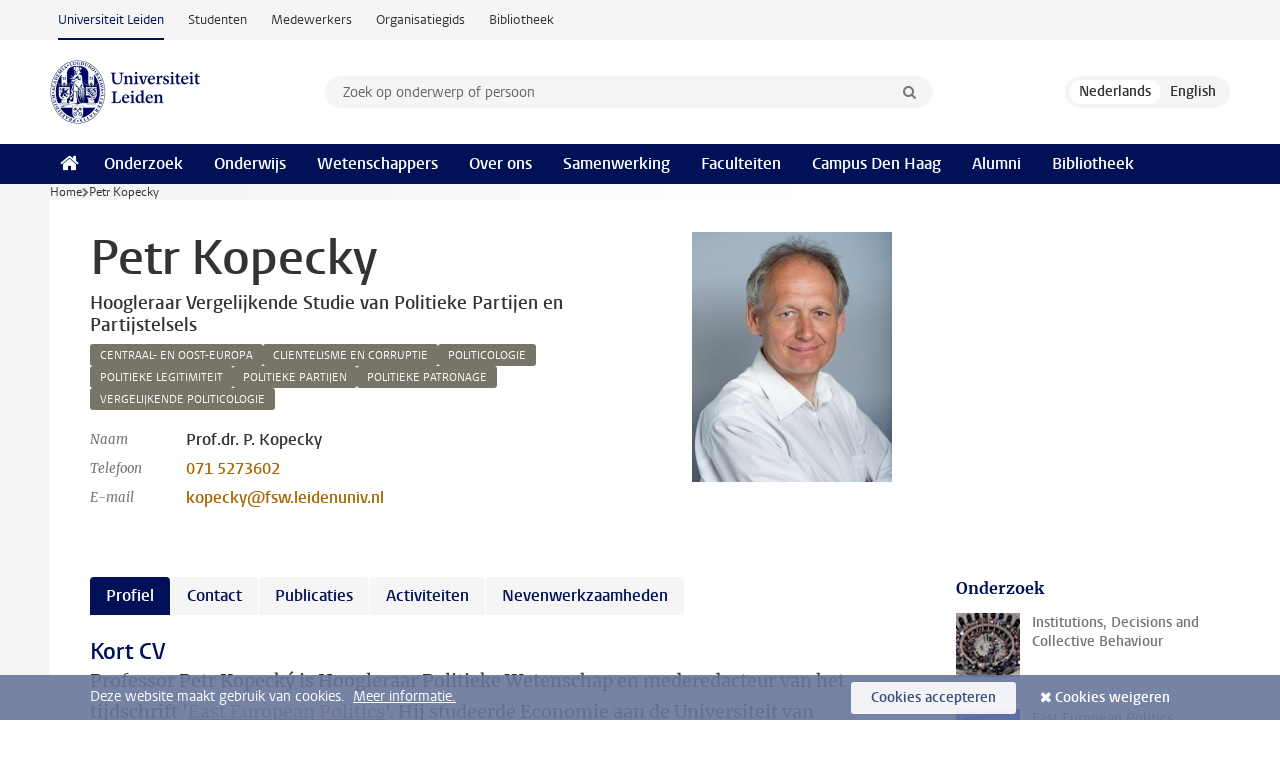

--- FILE ---
content_type: text/html;charset=UTF-8
request_url: https://www.universiteitleiden.nl/medewerkers/petr-kopecky
body_size: 6604
content:
<!DOCTYPE html>
<html lang="nl" data-version="1.217.00" >
<head>


















<!-- standard page html head -->

    <title>Petr Kopecky - Universiteit Leiden</title>
        <meta name="google-site-verification" content="o8KYuFAiSZi6QWW1wxqKFvT1WQwN-BxruU42si9YjXw"/>
        <meta name="google-site-verification" content="hRUxrqIARMinLW2dRXrPpmtLtymnOTsg0Pl3WjHWQ4w"/>

        <link rel="canonical" href="https://www.universiteitleiden.nl/medewerkers/petr-kopecky"/>
<!-- icons -->
    <link rel="shortcut icon" href="/design-1.1/assets/icons/favicon.ico"/>
    <link rel="icon" type="image/png" sizes="32x32" href="/design-1.1/assets/icons/icon-32px.png"/>
    <link rel="icon" type="image/png" sizes="96x96" href="/design-1.1/assets/icons/icon-96px.png"/>
    <link rel="icon" type="image/png" sizes="195x195" href="/design-1.1/assets/icons/icon-195px.png"/>

    <link rel="apple-touch-icon" href="/design-1.1/assets/icons/icon-120px.png"/> <!-- iPhone retina -->
    <link rel="apple-touch-icon" sizes="180x180"
          href="/design-1.1/assets/icons/icon-180px.png"/> <!-- iPhone 6 plus -->
    <link rel="apple-touch-icon" sizes="152x152"
          href="/design-1.1/assets/icons/icon-152px.png"/> <!-- iPad retina -->
    <link rel="apple-touch-icon" sizes="167x167"
          href="/design-1.1/assets/icons/icon-167px.png"/> <!-- iPad pro -->

    <meta charset="utf-8"/>
    <meta name="viewport" content="width=device-width, initial-scale=1"/>
    <meta http-equiv="X-UA-Compatible" content="IE=edge"/>

            <meta name="keywords" content="centraal- en oost-europa,clientelisme en corruptie,politicologie,politieke legitimiteit,politieke partijen,politieke patronage,vergelijkende politicologie"/>
<meta name="application-name" content="search"
data-content-type="staffmember"
data-content-category="staffmember"
data-protected="false"
data-language="nl"
data-last-modified-date="2025-12-18"
data-publication-date="2025-12-18"
data-organization="leiden-university-centre-for-international-relations,cees,centre-for-the-study-of-political-parties-and-representation,institute-of-political-science,comparative-and-dutch-politics,social-and-behavioural-sciences"
data-faculties="social-and-behavioural-sciences"
data-uuid="6e3ce3d6-2bf7-4cf8-94ad-6df01544699c"
data-website="external-site,student-site,staffmember-site,library-site,org-site"
data-keywords="centraal- en oost-europa,clientelisme en corruptie,politicologie,politieke legitimiteit,politieke partijen,politieke patronage,vergelijkende politicologie"
data-lastname="Kopecky"
data-firstname="Petr"
/>    <!-- Bluesky -->
    <meta name="bluesky:card" content="summary_large_image">
    <meta name="bluesky:site" content="unileiden.bsky.social">
        <meta name="bluesky:title" content="Petr Kopecky">



        <meta name="bluesky:image" content="https://www.universiteitleiden.nl/design-1.1/assets/images/bluesky-card.png">
    <!-- Twitter/X -->
    <meta name="twitter:card" content="summary_large_image">
    <meta name="twitter:site" content="@UniLeiden">
        <meta name="twitter:title" content="Petr Kopecky">



        <meta name="twitter:image" content="https://www.universiteitleiden.nl/desing-1.1/assets/images/twitter-card.png">
    <!-- Open Graph -->
        <meta property="og:title" content="Petr Kopecky"/>
    <meta property="og:type" content="website"/>
        <meta property="og:site_name" content="Universiteit Leiden"/>
        <meta property="og:locale" content="nl_NL"/>

        <meta property="og:image" content="https://www.universiteitleiden.nl/binaries/content/gallery/ul2/portraits/social-and-behavioural-sciences/politieke-wetenschap/petr-kopecky.jpg/petr-kopecky.jpg/d600x315"/>

        <meta property="og:url" content="https://www.universiteitleiden.nl/medewerkers/petr-kopecky"/>

<!-- Favicon and CSS -->

<link rel='shortcut icon' href="/design-1.1/assets/icons/favicon.ico"/>

    <link rel="stylesheet" href="/design-1.1/css/ul2external/screen.css?v=1.217.00"/>






<script>
var cookiesAccepted = 'false';
var internalTraffic = 'false';
</script>

<script>
window.dataLayer = window.dataLayer || [];
dataLayer.push({
event: 'Custom dimensions',
customDimensionData: {
faculty: 'Social and Behavioural Sciences',
facultyInstitute: 'Political Science | Comparative and Dutch Politics',
interFacultyInstitute: 'Leiden University Centre for International Relations | Central and East European Studies Centre | Centre for the Study of Political Parties and Representation',
language: 'nl',
pageType: 'staffmember',
publicationDate: '2025-12-18',
cookiesAccepted: window.cookiesAccepted,
},
user: {
internalTraffic: window.internalTraffic,
}
});
</script>
<!-- Google Tag Manager -->
<script>(function (w, d, s, l, i) {
w[l] = w[l] || [];
w[l].push({
'gtm.start':
new Date().getTime(), event: 'gtm.js'
});
var f = d.getElementsByTagName(s)[0],
j = d.createElement(s), dl = l != 'dataLayer' ? '&l=' + l : '';
j.async = true;
j.src =
'https://www.googletagmanager.com/gtm.js?id=' + i + dl;
f.parentNode.insertBefore(j, f);
})(window, document, 'script', 'dataLayer', 'GTM-P7SF446');
</script>
<!-- End Google Tag Manager -->



<!-- this line enables the loading of asynchronous components (together with the headContributions at the bottom) -->
<!-- Header Scripts -->
</head>
<body class=" left--detail">
<!-- To enable JS-based styles: -->
<script> document.body.className += ' js'; </script>
<div class="skiplinks">
<a href="#content" class="skiplink">Ga naar hoofdinhoud</a>
</div><div class="header-container"><div class="top-nav-section">
<nav class="top-nav wrapper js_mobile-fit-menu-items" data-show-text="toon alle" data-hide-text="verberg" data-items-text="menu onderdelen">
<ul id="sites-menu">
<li>
<a class="active track-event"
href="/"
data-event-category="external-site"
data-event-label="Topmenu external-site"
>Universiteit Leiden</a>
</li>
<li>
<a class=" track-event"
href="https://www.student.universiteitleiden.nl/"
data-event-category="student-site"
data-event-label="Topmenu external-site"
>Studenten</a>
</li>
<li>
<a class=" track-event"
href="https://www.medewerkers.universiteitleiden.nl/"
data-event-category="staffmember-site"
data-event-label="Topmenu external-site"
>Medewerkers</a>
</li>
<li>
<a class=" track-event"
href="https://www.organisatiegids.universiteitleiden.nl/"
data-event-category="org-site"
data-event-label="Topmenu external-site"
>Organisatiegids</a>
</li>
<li>
<a class=" track-event"
href="https://www.bibliotheek.universiteitleiden.nl/"
data-event-category="library-site"
data-event-label="Topmenu external-site"
>Bibliotheek</a>
</li>
</ul>
</nav>
</div>
<header id="header-main" class="wrapper clearfix">
<h1 class="logo">
<a href="/">
<img width="151" height="64" src="/design-1.1/assets/images/zegel.png" alt="Universiteit Leiden"/>
</a>
</h1><!-- Standard page searchbox -->
<form id="search" method="get" action="searchresults-main">
<input type="hidden" name="website" value="external-site"/>
<fieldset>
<legend>Zoek op onderwerp of persoon en selecteer categorie</legend>
<label for="search-field">Zoekterm</label>
<input id="search-field" type="search" name="q" data-suggest="https://www.universiteitleiden.nl/async/searchsuggestions"
data-wait="100" data-threshold="3"
value="" placeholder="Zoek op onderwerp of persoon"/>
<ul class="options">
<li>
<a href="/zoeken" data-hidden='' data-hint="Zoek op onderwerp of persoon">
Alle categorieën </a>
</li>
<li>
<a href="/zoeken" data-hidden='{"content-category":"staffmember"}' data-hint="Zoek op&nbsp;personen">
Personen
</a>
</li>
<li>
<a href="/zoeken" data-hidden='{"content-category":"education"}' data-hint="Zoek op&nbsp;onderwijs">
Onderwijs
</a>
</li>
<li>
<a href="/zoeken" data-hidden='{"content-category":"research"}' data-hint="Zoek op&nbsp;onderzoek">
Onderzoek
</a>
</li>
<li>
<a href="/zoeken" data-hidden='{"content-category":"news"}' data-hint="Zoek op&nbsp;nieuws">
Nieuws
</a>
</li>
<li>
<a href="/zoeken" data-hidden='{"content-category":"event"}' data-hint="Zoek op&nbsp;agenda">
Agenda
</a>
</li>
<li>
<a href="/zoeken" data-hidden='{"content-category":"dossier"}' data-hint="Zoek op&nbsp;dossiers">
Dossiers
</a>
</li>
<li>
<a href="/zoeken" data-hidden='{"content-category":"location"}' data-hint="Zoek op&nbsp;locaties">
Locaties
</a>
</li>
<li>
<a href="/zoeken" data-hidden='{"content-category":"course"}' data-hint="Zoek op&nbsp;cursussen">
Cursussen
</a>
</li>
<li>
<a href="/zoeken" data-hidden='{"content-category":"vacancy"}' data-hint="Zoek op&nbsp;vacatures">
Vacatures
</a>
</li>
<li>
<a href="/zoeken" data-hidden='{"content-category":"general"}' data-hint="Zoek op&nbsp;overig">
Overig
</a>
</li>
<li>
<a href="/zoeken" data-hidden='{"keywords":"true"}' data-hint="Zoek op&nbsp;trefwoorden">
Trefwoorden
</a>
</li>
</ul>
<button class="submit" type="submit">
<span>Zoeken</span>
</button>
</fieldset>
</form><div class="language-btn-group">
<span class="btn active">
<abbr title="Nederlands">nl</abbr>
</span>
<a href="https://www.universiteitleiden.nl/en/staffmembers/petr-kopecky" class="btn">
<abbr title="English">en</abbr>
</a>
</div>
</header><nav id="main-menu" class="main-nav js_nav--disclosure" data-nav-label="Menu" data-hamburger-destination="header-main">
<ul class="wrapper">
<li><a class="home" href="/"><span>Home</span></a></li>
<li>
<a href="/onderzoek" >Onderzoek</a>
</li>
<li>
<a href="/onderwijs" >Onderwijs</a>
</li>
<li>
<a href="/wetenschappers" >Wetenschappers</a>
</li>
<li>
<a href="/over-ons" >Over ons</a>
</li>
<li>
<a href="/samenwerking" >Samenwerking</a>
</li>
<li>
<a href="/over-ons/bestuur/faculteiten" >Faculteiten</a>
</li>
<li>
<a href="/den-haag" >Campus Den Haag</a>
</li>
<li>
<a href="/alumni" >Alumni</a>
</li>
<li>
<a href="https://www.bibliotheek.universiteitleiden.nl" >Bibliotheek</a>
</li>
</ul>
</nav>
</div>
<div class="main-container">
<div class="main wrapper clearfix">

<!-- main Student and Staff pages -->

<nav class="breadcrumb" aria-label="Breadcrumb" id="js_breadcrumbs" data-show-text="toon alle" data-hide-text="verberg" data-items-text="broodkruimels">
<ol id="breadcrumb-list">
<li>
<a href="/">Home</a>
</li>
<li>Petr Kopecky</li>
</ol>
</nav>


















<article id="content" class="left--detail__layout profile">
    <div class="article-header">
        <section class="basics">
            <!-- facts -->
            <h1>Petr Kopecky</h1>
            <p class="context search-off">
                    Hoogleraar Vergelijkende Studie van Politieke Partijen en Partijstelsels
            </p>



<ul class="tags">
        <li>
            <a href="/zoeken?keywords=true&website=external-site&q=centraal-+en+oost-europa">centraal- en oost-europa</a>
        </li>
        <li>
            <a href="/zoeken?keywords=true&website=external-site&q=clientelisme+en+corruptie">clientelisme en corruptie</a>
        </li>
        <li>
            <a href="/zoeken?keywords=true&website=external-site&q=politicologie">politicologie</a>
        </li>
        <li>
            <a href="/zoeken?keywords=true&website=external-site&q=politieke+legitimiteit">politieke legitimiteit</a>
        </li>
        <li>
            <a href="/zoeken?keywords=true&website=external-site&q=politieke+partijen">politieke partijen</a>
        </li>
        <li>
            <a href="/zoeken?keywords=true&website=external-site&q=politieke+patronage">politieke patronage</a>
        </li>
        <li>
            <a href="/zoeken?keywords=true&website=external-site&q=vergelijkende+politicologie">vergelijkende politicologie</a>
        </li>
</ul>

            <dl class="facts search-off">
                <dt>Naam</dt>
                <dd>Prof.dr. P.  Kopecky </dd>

                        <dt>Telefoon</dt>
                        <dd>
                            <a href="tel:+31715273602">071 5273602</a>
                        </dd>

                        <dt>E-mail</dt>
                        <dd><a href="mailto:kopecky@fsw.leidenuniv.nl">kopecky@fsw.leidenuniv.nl</a></dd>

            </dl>
        </section>




                    <figure class="photo search-off">
                        <img src="/binaries/content/gallery/ul2/portraits/social-and-behavioural-sciences/politieke-wetenschap/petr-kopecky.jpg/petr-kopecky.jpg/d200x250"  alt="" width="200" height="250" />
                    </figure>
    </div>
    <!-- Overview tab -->
    <div class="article-main-content">

        <!-- Biography tab -->
            <section class="tab search-off" data-tab-label="Profiel">
<h3>Kort CV</h3>

<p>Professor Petr Kopecký is Hoogleraar Politieke Wetenschap en mederedacteur van het tijdschrift &apos;<a href="/en/research/research-output/social-and-behavioural-sciences/journal-east-european-politics">East European Politics</a><em>&apos;. </em>Hij<em> </em>studeerde Economie aan de Universiteit van Economie in Praag en Politicologie aan de Universiteit van Manchester. Hij promoveerde aan de Universiteit Leiden. Hij was wetenschappelijk medewerker aan de Universiteit van Sheffield en Visiting Fellow aan de European University Institute in Florence, het South African Institute of International Affairs in Johannesburg en het Ghana Centre for Democratic Development in Accra.</p>

<h3>Onderzoek</h3>

<p>Zijn onderzoeksinteresses liggen op het gebied van politieke partijen en partijsystemen in moderne democratieën. Zijn huidige onderzoek richt zich op de relatie tussen partij patronage en de processen van ontwikkeling en organisatorische transformatie van politieke partijen, en op de politisering van de rekrutering van aangestelde elites. Andere onderzoeksinteresses liggen op het gebied van de vergelijkende (Oost) Europese politiek, democratisering, vergelijkende politieke instituties, wetgevend gedrag en het maatschappelijk middenveld.</p>            </section>

        <!-- Contact tab -->
        <section class="tab search-off" data-tab-label="Contact">
    <div class="role">
        <div class="col">
            <h2>Hoogleraar Vergelijkende Studie van Politieke Partijen en Partijstelsels</h2>
            <ul>
                    <li>Faculteit der Sociale Wetenschappen</li>
                    <li>Instituut Politieke Wetenschap</li>
            </ul>
        </div>
        <div class="col">

                    <h3>Werkadres</h3>
                    <address>
                            <a href="/locaties/fsw-gebouw">Agora</a><br/>
                        Wassenaarseweg&nbsp;52<br/>
                        2333 AK&nbsp;Leiden<br/>

                    </address>

                <h3>Contact</h3>
                <ul>
                        <li>
                            <a href="tel:+31715273602">071 5273602</a>
                        </li>
                        <li>
                            <a href="mailto:kopecky@fsw.leidenuniv.nl">kopecky@fsw.leidenuniv.nl</a>
                        </li>
                </ul>
        </div>
    </div>
        </section>

        <!-- Publications tab -->

                <section class="tab search-off" data-tab-label="Publicaties">
                    <p>
                        <a href="/medewerkers/petr-kopecky/publicaties" class="tab-link">Publicaties</a>
                    </p>
                </section>

        <!-- Activities tab -->

                <section class="tab search-off" data-tab-label="Activiteiten">
                    <p>
                        <a href="/medewerkers/petr-kopecky/activiteiten" class="tab-link">Activiteiten</a>
                    </p>
                </section>

        <!-- Additional functions tab -->
        <section class="tab search-off" data-tab-label="Nevenwerkzaamheden">
            <div class="box-row full">
                <div class="box">
                    <div class="box-content">
                            <ul>
                                    <li>
                                        <span class="meta">CEVRO Institute Prague</span>
                                        <strong>employment</strong>
                                    </li>
                                    <li>
                                        <span class="meta">Taylor&amp;Francis</span>
                                        <strong>co-editor of a scientific journal</strong>
                                    </li>
                            </ul>
                    </div>
                </div>
            </div>
        </section>

        <!-- Share links -->
        <section class="share search-off">

<!-- Social Media icons 1.1 -->

<a class="facebook" href="http://www.facebook.com/sharer/sharer.php?u=https%3A%2F%2Fwww.universiteitleiden.nl%2Fmedewerkers%2Fpetr-kopecky"><span class="visually-hidden">Delen op Facebook</span></a>
<a class="bluesky" href="https://bsky.app/intent/compose?text=Petr+Kopecky+https%3A%2F%2Fwww.universiteitleiden.nl%2Fmedewerkers%2Fpetr-kopecky"><span class="visually-hidden">Delen via Bluesky</span></a>
<a class="linkedin" href="http://www.linkedin.com/shareArticle?mini=true&title=Petr+Kopecky&url=https%3A%2F%2Fwww.universiteitleiden.nl%2Fmedewerkers%2Fpetr-kopecky"><span class="visually-hidden">Delen op LinkedIn</span></a>
<a class="whatsapp" href="whatsapp://send?text=Petr+Kopecky+https%3A%2F%2Fwww.universiteitleiden.nl%2Fmedewerkers%2Fpetr-kopecky"><span class="visually-hidden">Delen via WhatsApp</span></a>
<a class="mastodon" href="https://mastodon.social/share?text=Petr+Kopecky&url=https%3A%2F%2Fwww.universiteitleiden.nl%2Fmedewerkers%2Fpetr-kopecky"><span class="visually-hidden">Delen via Mastodon</span></a>
        </section>
    </div>













<aside>
        <div class="box paginated" data-per-page="10" data-prev="" data-next="">
            <div class="box-header">
                <h2>Onderzoek</h2>
            </div>
            <div class="box-content">
                <ul>
                        <li>
                            <a href="/en/research/research-projects/social-and-behavioural-sciences/political-science/institutions-decisions-and-collective-behaviour">



            <img src="/binaries/content/gallery/ul2/main-images/social-and-behavioural-sciences/politieke-wetenschap/research-programmes/ps-research-programme-icon-institutions-decisions-collective-behaviour.jpg/ps-research-programme-icon-institutions-decisions-collective-behaviour.jpg/d64x64" alt="" width="64" height="64" />
                                <div>
                                    <p>Institutions, Decisions and Collective Behaviour</p>
                                </div>
                            </a>
                        </li>
                        <li>
                            <a href="/onderzoek/onderzoeksoutput/sociale-wetenschappen/journal-east-european-politics">



            <img src="/binaries/content/gallery/ul2/main-images/social-and-behavioural-sciences/politieke-wetenschap/journals/political-science-journal-east-european-politics.jpg/political-science-journal-east-european-politics.jpg/d64x64" alt="Tijdschrift East European Politics" width="64" height="64" />
                                <div>
                                    <p>East European Politics</p>
                                </div>
                            </a>
                        </li>
                </ul>
            </div>
        </div>

        <div class="box paginated" data-per-page="10" data-prev="" data-next="">
            <div class="box-header">
                <h2>Onderwijs</h2>
            </div>
            <div class="box-content">
                <ul class="bulleted">
                        <li>
                                <a href="/onderwijs/opleidingen/bachelor/politicologie">Politicologie (BSc)</a>
                        </li>
                        <li>
                                <a href="/onderwijs/opleidingen/master/political-science">Political Science (MSc)</a>
                        </li>
                        <li>
                                Political Science and Public Administration (research) (MSc)
                        </li>
                </ul>
            </div>
        </div>


        <div class="box paginated" data-per-page="10" data-prev="" data-next="">
            <div class="box-header">
                <h2>Organisatie</h2>
            </div>
            <div class="box-content">
                <ul class="bulleted">
                        <li>
                                <a href="/en/lucir">Leiden University Centre for International Relations</a>
                        </li>
                        <li>
                                <a href="/en/cees">Central and East European Studies Centre</a>
                        </li>
                        <li>
                                <a href="/en/csppr">Centre for the Study of Political Parties and Representation</a>
                        </li>
                        <li>
                                <a href="/sociale-wetenschappen">Sociale Wetenschappen</a>
                        </li>
                        <li>
                                <a href="/sociale-wetenschappen/politieke-wetenschap">Politieke Wetenschap</a>
                        </li>
                        <li>
                                Comparative and Dutch Politics
                        </li>
                </ul>
            </div>
        </div>



    <div class="box figure ">
        <div class="box-content">
                <a href="/en/cees">

            <figure>


            <img src="/binaries/content/gallery/ul2/main-images/cees/cees-center-logo-001158.png" alt=""/>
                    <figcaption>
                            <span class="meta">Central and East European Studies Centre</span>
                    </figcaption>
            </figure>

                </a>
        </div>
    </div>


    <div class="box figure ">
        <div class="box-content">
                <a href="/en/csppr">

            <figure>


            <img src="/binaries/content/gallery/ul2/main-images/csppr/csppr-logo-001158.png" alt=""/>
                    <figcaption>
                            <span class="meta">Centre for the Study of Political Parties and Representation</span>
                    </figcaption>
            </figure>

                </a>
        </div>
    </div>


    <div class="box figure ">
        <div class="box-content">
                <a href="/en/lucir">

            <figure>


            <img src="/binaries/content/gallery/ul2/main-images/lucir/lucir-logo.png" alt=""/>
                    <figcaption>
                            <span class="meta">Leiden University Centre for International Relations</span>
                    </figcaption>
            </figure>

                </a>
        </div>
    </div>
</aside>
</article>


</div>
</div><div class="footer-container">
<footer class="wrapper clearfix">
<section>
<h2>Studiekeuze</h2>
<ul>
<li>
<a href="/onderwijs/bachelors">Bacheloropleidingen</a>
</li>
<li>
<a href="/onderwijs/masters">Masteropleidingen</a>
</li>
<li>
<a href="/wetenschappers/promoveren">PhD-programma's</a>
</li>
<li>
<a href="/onderwijs/onderwijs-voor-professionals">Onderwijs voor professionals</a>
</li>
<li>
<a href="/en/education/other-modes-of-study/summer-schools">Summer Schools</a>
</li>
<li>
<a href="/onderwijs/bachelors/voorlichtingsactiviteiten/open-dagen">Open dagen</a>
</li>
<li>
<a href="/onderwijs/masters/voorlichtingsactiviteiten/master-open-dagen">Master Open Dag</a>
</li>
</ul>
</section>
<section>
<h2>Organisatie</h2>
<ul>
<li>
<a href="/en/archaeology">Archeologie</a>
</li>
<li>
<a href="/geesteswetenschappen">Geesteswetenschappen</a>
</li>
<li>
<a href="/geneeskunde-lumc">Geneeskunde/LUMC</a>
</li>
<li>
<a href="/governance-and-global-affairs">Governance and Global Affairs</a>
</li>
<li>
<a href="/rechtsgeleerdheid">Rechtsgeleerdheid</a>
</li>
<li>
<a href="/sociale-wetenschappen">Sociale Wetenschappen</a>
</li>
<li>
<a href="/wiskunde-en-natuurwetenschappen">Wiskunde en Natuurwetenschappen</a>
</li>
<li>
<a href="/afrika-studiecentrum-leiden">Afrika-Studiecentrum Leiden</a>
</li>
<li>
<a href="/honours-academy">Honours Academy</a>
</li>
<li>
<a href="/iclon">ICLON</a>
</li>
<li>
<a href="https://www.organisatiegids.universiteitleiden.nl/faculteiten-en-instituten/international-institute-for-asian-studies">International Institute for Asian Studies</a>
</li>
</ul>
</section>
<section>
<h2>Over ons</h2>
<ul>
<li>
<a href="/werken-bij">Werken bij de Universiteit Leiden</a>
</li>
<li>
<a href="https://www.luf.nl/">Steun de Universiteit Leiden</a>
</li>
<li>
<a href="/alumni">Alumni</a>
</li>
<li>
<a href="/over-ons/impact">Impact</a>
</li>
<li>
<a href="https://www.leiden-delft-erasmus.nl/">Leiden-Delft-Erasmus Universities</a>
</li>
<li>
<a href="https://www.universiteitleiden.nl/locaties">Locaties</a>
</li>
<li>
<a href="https://www.organisatiegids.universiteitleiden.nl/reglementen/algemeen/universitaire-website-disclaimer">Disclaimer</a>
</li>
<li>
<a href="https://www.organisatiegids.universiteitleiden.nl/cookies">Cookies</a>
</li>
<li>
<a href="https://www.organisatiegids.universiteitleiden.nl/reglementen/algemeen/privacyverklaringen">Privacy</a>
</li>
<li>
<a href="/over-ons/contact">Contact</a>
</li>
</ul>
</section>
<section>
<h2>Volg ons</h2>
<ul>
<li>
<a href="https://web.universiteitleiden.nl/nieuwsbrief">Lees onze wekelijkse nieuwsbrief</a>
</li>
</ul>
<div class="share">
<a href="https://bsky.app/profile/unileiden.bsky.social" class="bluesky"><span class="visually-hidden">Volg ons op bluesky</span></a>
<a href="https://nl-nl.facebook.com/UniversiteitLeiden" class="facebook"><span class="visually-hidden">Volg ons op facebook</span></a>
<a href="https://www.youtube.com/user/UniversiteitLeiden" class="youtube"><span class="visually-hidden">Volg ons op youtube</span></a>
<a href="https://www.linkedin.com/company/leiden-university" class="linkedin"><span class="visually-hidden">Volg ons op linkedin</span></a>
<a href="https://instagram.com/universiteitleiden" class="instagram"><span class="visually-hidden">Volg ons op instagram</span></a>
<a href="https://mastodon.nl/@universiteitleiden" class="mastodon"><span class="visually-hidden">Volg ons op mastodon</span></a>
</div>
</section>
</footer>
</div><div class="cookies">
<div class="wrapper">
Deze website maakt gebruik van cookies.&nbsp;
<a href="https://www.organisatiegids.universiteitleiden.nl/cookies">
Meer informatie. </a>
<form action="/medewerkers/petr-kopecky?_hn:type=action&amp;_hn:ref=r61_r9" method="post">
<button type="submit" class="accept" name="cookie" value="accept">Cookies accepteren</button>
<button type="submit" class="reject" name="cookie" value="reject">Cookies weigeren</button>
</form>
</div>
</div><!-- bottom scripts -->
<script async defer src="/design-1.1/scripts/ul2.js?v=1.217.00" data-main="/design-1.1/scripts/ul2common/main.js"></script>
<!-- this line enables the loading of asynchronous components (together with the headContributions at the top) -->
</body>
</html>

--- FILE ---
content_type: text/javascript;charset=UTF-8
request_url: https://www.universiteitleiden.nl/design-1.1/scripts/ul2common/nav-disclosure.js?v=1.217.00
body_size: 944
content:
"use strict";class DisclosureNav{constructor(t){t?(this.nav=t,this.controlledLinks=Array.from(this.nav.querySelectorAll("a")),this.controlButton=document.querySelector(`[aria-controls="${this.nav.getAttribute("id")}"]`),this.controlledLinks.length?this.controlButton?this.addEventListeners():console.error("Missing control button of the <nav> element"):console.error("No elements found within <nav> element")):console.error("Invalid navNode provided.")}addEventListeners(){this.controlButton.addEventListener("keydown",this.onButtonKeyDown.bind(this)),this.controlledLinks.forEach(t=>{t.addEventListener("keydown",this.onLinkKeyDown.bind(this))}),this.nav.addEventListener("focusout",this.onBlur.bind(this)),this.controlButton.addEventListener("focusout",this.onBlur.bind(this))}hideNav(){this.controlButton.setAttribute("aria-expanded","false"),this.nav.setAttribute("hidden","true")}onBlur(t){this.nav.contains(t.relatedTarget)||this.controlButton.contains(t.relatedTarget)||this.hideNav()}focusOnNextItemAfterButton(){var t=Array.from(document.querySelectorAll('button, [href], input, select, textarea, [tabindex]:not([tabindex="-1"])')).filter(t=>!t.hasAttribute("disabled")&&null!==t.offsetParent),e=t.indexOf(this.controlButton);-1<e&&e+1<t.length&&t[e+1].focus()}closeNavWithFocus(t){t.preventDefault(),this.controlButton.focus(),this.hideNav()}handleTabKey(t,e){t.shiftKey?0===e&&(t.preventDefault(),this.controlButton.focus()):e>=this.controlledLinks.length-1&&(t.preventDefault(),this.hideNav(),this.focusOnNextItemAfterButton())}focusPreviousLink(t,e){t.preventDefault(),0<e&&this.controlledLinks[e-1].focus()}focusNextLink(t,e){t.preventDefault(),e<this.controlledLinks.length-1&&this.controlledLinks[e+1].focus()}focusLastLink(t,e){t.preventDefault(),this.controlledLinks[this.controlledLinks.length-1].focus()}focusFirstLink(t){t.preventDefault(),this.controlledLinks[0].focus()}handleNavigation(t,e){switch(t.key){case"Escape":this.closeNavWithFocus(t);break;case"Tab":this.handleTabKey(t,e);break;case"ArrowUp":case"ArrowLeft":this.focusPreviousLink(t,e);break;case"ArrowDown":case"ArrowRight":this.focusNextLink(t,e);break;case"Home":this.focusFirstLink(t);break;case"End":this.focusLastLink(t)}}onLinkKeyDown(t){var e;null!==this.controlButton.offsetParent&&"true"===this.controlButton.getAttribute("aria-expanded")&&(e=this.controlledLinks.indexOf(document.activeElement),this.handleNavigation(t,e))}onButtonKeyDown(t){if("true"===this.controlButton.getAttribute("aria-expanded"))switch(t.key){case"Escape":this.closeNavWithFocus(t);break;case"Tab":t.shiftKey?this.hideNav():this.focusFirstLink(t);break;case"ArrowDown":case"ArrowRight":case"Home":this.focusFirstLink(t);break;case"End":this.focusLastLink(t)}}}window.addEventListener("load",()=>{document.querySelectorAll(".js_nav--disclosure").forEach(t=>new DisclosureNav(t))});